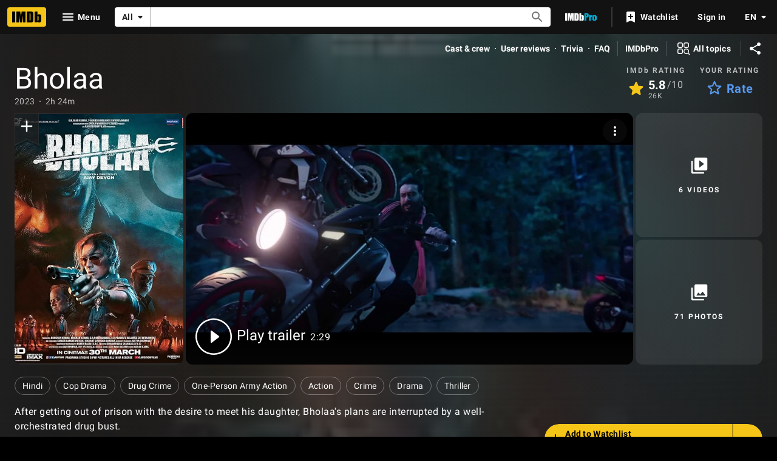

--- FILE ---
content_type: application/javascript
request_url: https://dqpnq362acqdi.cloudfront.net/_next/static/chunks/2078-52f4958d5c61e0ff.js
body_size: 2704
content:
"use strict";(self.webpackChunk_N_E=self.webpackChunk_N_E||[]).push([[2078],{92078:function(t,e,r){r.d(e,{GA:function(){return y},Yp:function(){return x}});var o=r(52322),i=r(88169),n=r(86704),a=r(2784),l=r(19596),s=r(31885),c=r(84314),_=r(11438),I=r(14438),d=r(30634),u=r(8969),b=r(25436),E=r(76797);let p={[u.k.Add]:"contribute__name__resume__awards__add",[u.k.Edit]:"contribute__name__resume__awards__edit",[u.k.Delete]:"contribute__name__resume__awards__delete"},S=t=>{let{contributeItemContext:e}=t,{operation:r,itemId:o}=e;if(!e.subjectId)throw Error("Subject ID is required for award operations");let i={nameId:e.subjectId};if(r===u.k.Edit||r===u.k.Delete){if(void 0===o)throw Error(`Ordinal is required for ${r} operation`);i.ordinal=o}let n={actionId:"start",target:{workflowId:p[r]},ctaContext:i};return(0,E.Yh)(JSON.stringify(n))},A=t=>t.operation===u.k.Add?(0,E.Yh)(JSON.stringify({actionId:"start",target:{workflowId:`contribute__title__plot__${t.operation}_plot`},ctaContext:{titleId:t.subjectId}})):t.itemId?.startsWith("po")?(0,E.Yh)(JSON.stringify({actionId:"start",target:{workflowId:`contribute__title__plot_outline__${t.operation}_plot_outline`},ctaContext:{titleId:t.subjectId,plotOutlineId:t.itemId}})):(0,E.Yh)(JSON.stringify({actionId:"start",target:{workflowId:`contribute__title__plot_summary__${t.operation}_plot_summary`},ctaContext:{titleId:t.subjectId,plotSummaryId:t.itemId}}));var T=r(70122);let O=t=>(0,E.Yh)(JSON.stringify({actionId:"start",target:{workflowId:`contribute__title__trivia__${t.operation}_trivia`},ctaContext:{titleId:t.subjectId,triviaId:t.itemId}})),C=t=>(0,E.Yh)(JSON.stringify({actionId:"start",target:{workflowId:"contribute__user__profile__report"},ctaContext:{userId:t.subjectId}})),f=t=>(0,E.Yh)(JSON.stringify({actionId:"start",target:{workflowId:`contribute__title__faq__${t.operation}_faq`},ctaContext:{titleId:t.subjectId,faqId:t.itemId}})),N=(t,e)=>(0,E.Yh)(JSON.stringify({actionId:"start",target:{workflowId:`contribute__title__parental_guide__${t.operation}_parental_guide`},ctaContext:{titleId:t.subjectId,parentalGuideId:t.itemId},additionalInput:{category:R(e)}})),R=t=>t&&t.toLowerCase(),w=t=>(0,E.Yh)(JSON.stringify({actionId:"start",target:{workflowId:`contribute__title__user_review__${t.operation}_user_review`},ctaContext:{titleId:t.subjectId,userReviewId:t.itemId}})),g=t=>{if(Object.values(u.o).includes(t.itemType))return(0,T.n)({contributeItemContext:t});switch(t.itemType){case b.SubPageType.USER_PROFILE:return C(t);case b.SubPageType.PARENTAL_GUIDE:return N(t,t.category);case b.SubPageType.FAQ:return f(t);case b.SubPageType.REVIEW:return w(t);case b.SubPageType.TRIVIA:return O(t);case b.SubPageType.PLOT:return A(t);case b.SubPageType.AWARDS_PRO:return S({contributeItemContext:t});default:throw Error("CreateStartWorkflowActionContext: Invalid contribute item type")}};var m=r(48901),k=r(50049),h=r(65770),L=r(79620);let D=(0,a.createContext)({openDrawer:()=>void 0,getContributionProps:()=>({workflowActionContext:"",workflowType:s.yLx.Add})}),v={[u.k.Add]:s.yLx.Add,[u.k.Edit]:s.yLx.Edit,[u.k.Report]:s.yLx.Report,[u.k.Delete]:s.yLx.Delete},y=t=>{let{children:e,onWorkflowComplete:r}=t,n=(0,c.n)(),[l,s]=(0,a.useState)(void 0),[u,b]=(0,a.useState)(!1),[E,p]=(0,a.useState)(!1),[S,A]=(0,a.useState)(""),[T,O]=(0,a.useState)(void 0),C=(0,I.EO)(),{value:f,makeRefMarker:N}=(0,_.Lz)();return(0,o.jsxs)(D.Provider,{value:{openDrawer:(t,e,r)=>{let o=void 0!==e?N(e):f;A(o),O(r),C({refMarkerString:o,pageAction:"contribution-drawer-open",additionalRequestData:r}),n?(s(t),b(!0)):(0,d.rf)("sdui_login_signup")},getContributionProps:t=>({workflowActionContext:g(t),workflowType:v[t.operation]})},children:[(0,o.jsx)(P,{ariaLabel:"contribution",isOpen:u,onCloseClicked:()=>p(!0),side:"right",panelClassName:"panel-container",contentClassName:"panel-content",children:(0,o.jsx)(h.Xi,{children:(0,o.jsx)(i.SetPalette,{palette:"light",children:(0,o.jsx)(Y,{"data-testid":L.z.SDUIContributionDrawer,children:void 0!==l&&(0,o.jsx)(m.kw,{actionContext:l,children:(0,o.jsx)(k.$,{shouldCancelUIWorkflow:E,onAbortUIWorkflowCancelConfirmation:()=>p(!1),onCancel:()=>{b(!1),p(!1),s(void 0)},onWorkflowComplete:()=>{S.length>0&&C({refMarkerString:S,pageAction:"contribution-drawer-success",useBeacon:!0,additionalRequestData:T}),r?.()}})})})})})}),e]})},x=()=>{let t=(0,a.useContext)(D);if(void 0===t)throw Error("useSDUIContribution must be used within SDUIContributionProvider");return t},P=(0,l.default)(i.Drawer).withConfig({componentId:"sc-6f03da3e-0"})([""," & .panel-content{--ipc-blockQuote-base-accent1-bg:color-mix( in srgb,var(--ipt-base-color) 90%,var(--ipt-on-base-accent1-color) );--ipc-blockQuote-base-accent2-bg:color-mix( in srgb,var(--ipt-base-color) 90%,var(--ipt-on-base-accent2-color) );--ipc-blockQuote-base-accent3-bg:color-mix( in srgb,var(--ipt-base-color) 90%,var(--ipt-on-base-accent3-color) );--ipc-blockQuote-baseAlt-accent1-bg:color-mix( in srgb,var(--ipt-baseAlt-color) 80%,var(--ipt-on-baseAlt-accent1-color) );--ipc-blockQuote-baseAlt-accent2-bg:color-mix( in srgb,var(--ipt-baseAlt-color) 80%,var(--ipt-on-baseAlt-accent2-color) );--ipc-blockQuote-baseAlt-accent3-bg:color-mix( in srgb,var(--ipt-baseAlt-color) 80%,var(--ipt-on-baseAlt-accent3-color) );}","{","{.panel-container{max-width:100%;}.panel-content{max-width:500px;margin-left:auto;}}}"],(0,n.lockColorVariables)(),n.mediaQueries.devices.onTouchScreens,n.mediaQueries.breakpoints.below.xl),Y=l.default.div.withConfig({componentId:"sc-6f03da3e-1"})(["height:100%;background:",";",""],(0,n.getColorVarValue)("ipt-base-shade2-bg"),(0,n.setPropertyToColorVar)("color","ipt-baseAlt-color"))},79620:function(t,e,r){r.d(e,{z:function(){return o}});let o={SDUIContributionCTA:"sdui-workflow-cta-button",SDUIContributionCTALink:"sdui-workflow-cta-link",SDUIContributionDrawer:"sdui-workflow-dialog"}},8969:function(t,e,r){var o,i,n,a;r.d(e,{k:function(){return o},o:function(){return i}}),(n=o||(o={})).Add="add",n.Edit="edit",n.Report="report",n.Delete="delete",(a=i||(i={})).AFFILIATIONS="affiliations",a.AWARDS="awards",a.EDUCATION="education",a.TRAINING="training",a.REFERENCES="references",a.CUSTOM_SECTIONS="custom_sections",a.LOCATIONS="locations",a.ADDITIONAL_CREDITS="additional_credits",a.WORK_INFORMATION="work_information",a.PRIOR_JOB_TITLES="prior_job_titles",a.JOB_CATEGORIES="job_categories",a.WORK_HISTORY="work_history",a.PERFORMER_PHYSICAL_ATTRIBUTES="performer_physical_attributes",a.VOICE_TYPES="voice_types",a.UNIQUE_TRAITS="unique_traits",a.ETHNIC_APPEARANCE="ethnic_appearance",a.ATHLETIC_SKILLS="athletic_skills",a.SPOKEN_LANGUAGES="spoken_languages",a.ACCENTS="accents",a.MUSICAL_INSTRUMENTS="musical_instruments",a.DANCE="dance",a.PERFORMER_SKILLS="performer_skills",a.SEXUAL_ORIENTATION="sexual_orientation",a.DISABILITY="disability",a.GENDER_IDENTITY="gender_identity",a.PRONOUNS="pronoun",a.RACE_AND_ETHNICITY="race_ethnicity",a.BIRTH_YEAR_VISIBILITY="birth_year_visibility",a.NAME_VISIBILITY="name_visibility"},70122:function(t,e,r){r.d(e,{n:function(){return l}});var o=r(76797),i=r(8969);let n={[i.o.AWARDS]:{requiresOrdinal:!0},[i.o.EDUCATION]:{requiresOrdinal:!0},[i.o.TRAINING]:{requiresOrdinal:!0},[i.o.REFERENCES]:{requiresOrdinal:!0},[i.o.CUSTOM_SECTIONS]:{requiresOrdinal:!0},[i.o.ADDITIONAL_CREDITS]:{requiresOrdinal:!0},[i.o.LOCATIONS]:{},[i.o.WORK_INFORMATION]:{},[i.o.PRIOR_JOB_TITLES]:{},[i.o.JOB_CATEGORIES]:{},[i.o.WORK_HISTORY]:{},[i.o.PERFORMER_PHYSICAL_ATTRIBUTES]:{},[i.o.VOICE_TYPES]:{},[i.o.UNIQUE_TRAITS]:{},[i.o.ETHNIC_APPEARANCE]:{},[i.o.AFFILIATIONS]:{},[i.o.ATHLETIC_SKILLS]:{},[i.o.SPOKEN_LANGUAGES]:{},[i.o.ACCENTS]:{},[i.o.MUSICAL_INSTRUMENTS]:{},[i.o.DANCE]:{},[i.o.PERFORMER_SKILLS]:{},[i.o.SEXUAL_ORIENTATION]:{},[i.o.DISABILITY]:{requiresOrdinal:!1},[i.o.GENDER_IDENTITY]:{requiresOrdinal:!1},[i.o.PRONOUNS]:{requiresOrdinal:!1},[i.o.RACE_AND_ETHNICITY]:{requiresOrdinal:!1},[i.o.BIRTH_YEAR_VISIBILITY]:{requiresOrdinal:!1},[i.o.NAME_VISIBILITY]:{requiresOrdinal:!1}},a=[i.o.SEXUAL_ORIENTATION,i.o.DISABILITY,i.o.GENDER_IDENTITY,i.o.PRONOUNS,i.o.RACE_AND_ETHNICITY,i.o.BIRTH_YEAR_VISIBILITY],l=t=>{let{contributeItemContext:e}=t,{operation:r,itemId:l,itemType:s}=e;if(!e.subjectId)throw Error("Subject ID is required for resume operations");if(null==s)throw Error("Resume section is required");if(!Object.values(i.o).includes(s))throw Error("Invalid item type for resume operations");let c=n[s],_=a.includes(s)?`contribute__name__demographic__${s}__${r}`:`contribute__name__resume__${s}__${r}`,I={nameId:e.subjectId};if(c.requiresOrdinal&&(r===i.k.Edit||r===i.k.Delete)){if(void 0===l)throw Error(`Ordinal is required for ${r} operation on ${s}`);I.ordinal=l}return(0,o.Yh)(JSON.stringify({actionId:"start",target:{workflowId:_},ctaContext:I}))}}}]);

--- FILE ---
content_type: application/javascript
request_url: https://dqpnq362acqdi.cloudfront.net/_next/static/chunks/694-e3b210afc34906af.js
body_size: 9882
content:
"use strict";(self.webpackChunk_N_E=self.webpackChunk_N_E||[]).push([[694],{21455:function(e,t,i){i.d(t,{o:function(){return d}});var a=i(52322),n=i(88169);i(2784);var r=i(19596),o=i(75824),l=i(83163),s=i(48687);let d=e=>{let{cardTitle:t,text:i,reactNodeText:r,href:d,testId:f,expandActionLogger:m,listContent:y}=e,g=(0,o.N)({id:"common_ariaLabels_seeMore",defaultMessage:"See more"}),v=i?(0,a.jsx)(c,{html:i}):r,h=(0,s.hg)({weblabID:l.lh.IMDB_NEXT_COMPACTVERSION_1304551,treatments:{T1:!0}});return(0,a.jsx)(d?p:u,{topPadding:h?"xs":"none",bottomPadding:h?"xs":"none",borderType:"line",children:(0,a.jsx)(n.MetaDataList,{dividers:"none",children:(0,a.jsx)(n.MetaDataListItem,{labelTitle:t,labelLink:d,labelLinkAriaLabel:g,listContent:y,display:"stacked","data-testid":f,overflowTextProps:{height:"short",bgContext:"listCard",onRemoveOverlay:m,clickAriaLabel:g},children:v})})})},c=(0,r.default)(n.HTMLContent).withConfig({componentId:"sc-6cb374f1-0"})(["display:block;"]);t.Z=d;let p=(0,r.default)(n.ListCard).withConfig({componentId:"sc-6cb374f1-1"})(["padding-right:0;"]),u=(0,r.default)(n.ListCard).withConfig({componentId:"sc-6cb374f1-2"})(["padding-right:1rem;"])},64370:function(e,t,i){function a(e,t,i){return t&&i&&i.inIframeAddLink&&i.notInIframeAddLink?{[t]:{[e]:{addUrls:{isInIframeLink:i.inIframeAddLink,notInIframeLink:i.notInIframeAddLink}}}}:{}}function n(e,t,i){let a,n;return t&&i&&(i.inIframeEditLink&&i.notInIframeEditLink&&(a={isInIframeLink:i.inIframeEditLink,notInIframeLink:i.notInIframeEditLink}),i.inIframeReportLink&&i.notInIframeReportLink&&(n={isInIframeLink:i.inIframeReportLink,notInIframeLink:i.notInIframeReportLink}),a&&n)?{[t]:{[e]:{editUrls:a,reportUrls:n}}}:{}}i.d(t,{D:function(){return a},V:function(){return n}})},63083:function(e,t,i){i.d(t,{rC:function(){return m}});var a=i(52322);i(2784);var n=i(88169),r=i(75824);let o={id:"common_details_officialSites_defaultSiteLabel",defaultMessage:"Official Site"},l={id:"common_details_officialSites",defaultMessage:"{siteCount, plural, one {Official site} other {Official sites}}"},s={id:"common_ariaLabels_seeMore",defaultMessage:"See more"};var d=i(23906),c=i(11438),p=i(14438),u=i(1833);let f=()=>{let e=(0,d.wL)("OfficialSites"),t=(0,p.z7)();return async i=>{let{externalUrl:a,id:n,ev:r}=i;r.preventDefault(),r.stopPropagation();try{let e=await (0,u.zG)(a);t({refMarkerSuffix:c.Cd.EXTERNAL,pageAction:e,id:n})}catch(t){e.error("failed to resolve domainBasedPageAction for openExternalLink",t)}finally{window.open(a,"_blank")}}},m=e=>{let{id:t,seeMoreLink:i,officialSites:d}=e,c=(0,r.N)(l,{siteCount:d.externalLinks.length}),p=(0,r.N)(o),u=(0,r.N)(s),m=f();if(0===d.externalLinks.length)return null;let y=d.externalLinks.map(e=>{let i=e.region?` (${e.region})`:"";return{text:e.label&&`${e.label}${i}`||p,href:e.url,linkType:"external",onClick:i=>m({externalUrl:e.url,id:t,ev:i})}});return(0,a.jsx)(n.MetaDataListItem,{labelTitle:c,listContent:y,labelLink:d.total>2?i:void 0,labelLinkAriaLabel:u,"data-testid":"details-officialsites"})}},66519:function(e,t,i){i.d(t,{M:function(){return n}});var a=i(86704);let n={breakpoints:{below:{m:`@media screen and (max-width: ${a.breakpoints.breakpointsNumbers.m-1}px)`,l:"@media screen and (max-width: 975px)"},above:{l:"@media screen and (min-width: 976px)"},only:{m:`@media screen and (min-width: ${a.breakpoints.breakpointsNumbers.m}px) and (max-width: 975px)`,l:`@media screen and (min-width: 976px) and (max-width: ${a.breakpoints.breakpointsNumbers.xl-1}px)`}}}},64573:function(e,t,i){i.d(t,{e:function(){return g},Z:function(){return b}});var a=i(52322),n=i(72779),r=i.n(n),o=i(2784),l=i(46138),s=i(19596),d=i(88169),c=i(82925),p=i(86704),u=i(91359),f=i(55634),m=i(59002);let y={UPSELL:"pro-upsell",LABEL:"pro-upsell__label",LOGO:"pro-upsell__logo",LINK:"pro-upsell__link"},g=e=>{let{className:t,message:i,href:n,hideLogo:s,preIcon:p,labelMessage:g,labelHref:b,"data-testid":T}=e,E=(0,l.Z)(),_=o.useContext(c.Theme),S=r()(y.UPSELL,t);return(0,a.jsx)(m.wW,{componentId:f.NG.ProUpsellLink,children:(0,a.jsxs)(v,{className:S,id:f.NG.ProUpsellLink,"data-testid":T,children:[g&&b&&(0,a.jsx)(I,{className:y.LABEL,href:b,text:g,inheritColor:!0}),!s&&(0,a.jsx)(h,{"aria-label":E.formatMessage(u.F.GO_TO,{target:"IMDbPro"}),href:b||n,target:"_blank",children:(0,a.jsx)(d.Logo,{className:r()(y.LOGO,`${y.LOGO}--${_.palette.name}`),variation:"imdbpro-color",width:54,height:18})}),(0,a.jsx)(P,{className:y.LINK,preIcon:p,href:n,text:i,type:"external"})]})})},v=s.default.div.withConfig({componentId:"sc-1feb23a9-0"})(["display:flex;"]),h=s.default.a.withConfig({componentId:"sc-1feb23a9-1"})(["margin-right:0.5rem;.pro-upsell__logo--dark{",";}.pro-upsell__logo--light{",";}"],(0,p.setPropertyToColorVar)("color","ipt-on-baseAlt-color"),(0,p.setPropertyToColorVar)("color","ipt-on-base-color")),P=(0,s.default)(d.TextLink).withConfig({componentId:"sc-1feb23a9-2"})(["",""],(0,p.setTypographyType)("subtitle")),I=(0,s.default)(d.TextLink).withConfig({componentId:"sc-1feb23a9-3"})([""," margin-right:0.5rem;&:hover{opacity:0.7;text-decoration:none;}"],(0,p.setTypographyType)("subtitle"));var b=g},32964:function(e,t,i){i.d(t,{W:function(){return a}});function a(e,t){let i=e.thumbnail;if(i&&i.url&&i.height&&i.width)return{url:i.url,maxHeight:i.height,maxWidth:i.width,caption:e.description?.value||t}}},87523:function(e,t,i){i.d(t,{Bm:function(){return s},HF:function(){return d},Wg:function(){return r},d:function(){return l}});var a=i(10081),n=i(36362);let r=(0,a.ZP)`
    ${n.p6}
    ${n.V4}
    fragment VideoSlateRootVideo on Video {
        ...SharedVideoRoot
        ...SharedVideoPlaybackUrls
        contentType {
            id
            displayName {
                value
            }
        }
    }
`,o=(0,a.ZP)`
    ${r}
    ${n.sq}
    fragment VideoSlateRelatedVideo on Video {
        ...VideoSlateRootVideo
        ...SharedVideoWebAd
        primaryTitle {
            titleType {
                canHaveEpisodes
            }
        }
    }
`,l=(0,a.ZP)`
    ${r}
    ${n.K8}
    fragment VideoSlateInitialVideo on Video {
        ...VideoSlateRootVideo
        ...SharedVideoPreviewUrls
    }
`,s=(0,a.ZP)`
    ${o}
    query SLATE_RELATED_VIDEOS(
        $viconsts: [ID!]!
        $userAgent: String!
        $pageType: String
        $subPageType: String
        $viewportSize: ViewPortSize
        $autoStartVideo: Boolean
        $useV2Ad: Boolean!
    ) {
        videos(ids: $viconsts) {
            ...VideoSlateRelatedVideo
        }
    }
`,d=(0,a.ZP)`
    ${n.sq}
    query SLATE_RELATED_VIDEO_IDS(
        $viconst: ID!
        $userAgent: String!
        $pageType: String
        $subPageType: String
        $viewportSize: ViewPortSize
        $autoStartVideo: Boolean
        $useV2Ad: Boolean!
    ) {
        video(id: $viconst) {
            ...SharedVideoWebAd
            relatedVideos(first: 30) {
                # Pagination is not currently supported

                edges {
                    node {
                        id
                    }
                }
            }
        }
    }
`},53148:function(e,t,i){i.d(t,{$0:function(){return eK}});var a,n,r,o,l,s,d,c,p=i(52322),u=i(88169),f=i(98537),m=i.n(f),y=i(2784),g=i(46138),v=i(19596),h=i(25436),P=i(4027),I=i(27783),b=i(49996),T=i(11438),E=i(73202),_=i(38249),S=i(47290),w=i(81073),C=i(30626);let k=e=>t=>{e(t[0].isIntersecting)},x=e=>{let{playerInstance:t,playerRef:i}=e,[a,n]=(0,y.useState)(!1);(0,y.useEffect)(()=>{if(!t)return},[]),(0,y.useEffect)(()=>{if(!i?.current||!window.IntersectionObserver)return;let e=new IntersectionObserver(k(n),{threshold:.5});return e.observe(i.current),()=>{e.disconnect()}},[i]),(0,y.useEffect)(()=>{if(!i?.current)return;let e=(0,C.y)({isPlayerDismissed:!!t?.getIsPlayerDismissed(),hasUserInteracted:!!t?.getHasUserInteracted(),isMainPlayerInView:a,mainPlayerTopPosition:i.current.getBoundingClientRect().top});t?.setStickyPlayerActiveState(e)},[a])};var A=i(86958),L=i(85778);(a=l||(l={})).AUTO_PAUSE="vp-auto-pause",a.AUTO_PLAY="vp-auto-play";let N=(e,t,i,a)=>{a&&!e.hasPlayed()?e.play({pageAction:w.fZ.videoStart(t),refMarker:i}):e.hasPlayed()?e.play({pageAction:"vp-auto-play",refMarker:void 0}):e.play({pageAction:w.fZ.autoStart(t),refMarker:i})},V=e=>{let t=e.getLatestPlayerInteractionState();return t?.interactedAction==="pause"&&t?.interactionType==="interaction"},O=e=>{let{playerInstance:t,hasUserInteracted:i,permission:a,refMarker:n,isEnabled:r}=e,{isPreferenceEnabled:o}=(0,L.Oh)(),{pageConst:l}=(0,A.B)().context,[s,d]=(0,y.useState)(!1),[c,p]=(0,y.useState)(!1),[u,f]=(0,y.useState)(!1);(0,y.useEffect)(()=>{t&&(window.onbeforeunload=function(){p(!0),t.stop()})},[t]),(0,y.useEffect)(()=>{t&&s&&r&&!c&&!i&&!o&&(t?.getIsStickyPlayerActive()||t.stop(),f(!0))},[o]),(0,y.useEffect)(()=>{if(t&&r&&!c&&(o&&!u||i)){if(!s){N(t,l,n,i),d(!0);return}a!==E.y.GRANTED||V(t)?t.pause({pageAction:"vp-auto-pause"}):N(t,l,n,i)}},[t,i,r,a,o,u,c])};var R=i(78482),M=i(71033);(n=s||(s={})).READY="READY",n.PLAYING="PLAYING",n.NAVIGATING="NAVIGATING",n.COMPLETE="COMPLETE",n.STOPPED="STOPPED",n.HAS_BEEN_UNMUTED="HAS_BEEN_UNMUTED",n.HAS_NEXT_ITEM="HAS_NEXT_ITEM",n.PERMISSION_UPDATED="PERMISSION_UPDATED";let U=(e,t)=>{switch(t.type){case"READY":return{...e,isPlayerReady:!0};case"PLAYING":return{...e,isPlaying:!0,isPlaybackStopped:!1,isNavigating:!1,isPlaybackComplete:!1,hasPlayOccurred:!0};case"NAVIGATING":return{...e,isNavigating:!0};case"COMPLETE":return{...e,isPlaying:!1,isNavigating:e.hasNextPlaylistItem,isPlaybackComplete:!e.hasNextPlaylistItem};case"STOPPED":return{...e,isPlaying:!1,isPlaybackStopped:!0,isPlaybackComplete:!1};case"HAS_BEEN_UNMUTED":if(!e.hasPlayerBeenUnmuted)return{...e,hasPlayerBeenUnmuted:!0};return e;case"HAS_NEXT_ITEM":return{...e,hasNextPlaylistItem:t.payload};case"PERMISSION_UPDATED":return e.permission!==t.payload?{...e,permission:t.payload}:e}},D=(0,y.forwardRef)(function(e,t){let{video:i,hasNextPlaylistItem:a,hasPreviousPlaylistItem:n,assetName:r,locationRefMarker:o,hasBeenFirstInteracted:l,indicateFirstInteraction:s,handleVideoPlayerOnClick:d,className:c,...u}=e,{makeRefMarker:f}=(0,T.Lz)(),m=(0,y.useRef)(null),g=t||m,[v,h]=(0,y.useReducer)(U,{isPlayerReady:!1,isPlaying:!1,isNavigating:!1,isPlaybackComplete:!1,isPlaybackStopped:!1,hasPlayerBeenUnmuted:!1,hasPlayOccurred:!1,hasNextPlaylistItem:!!a,permission:E.y.PENDING});(0,y.useEffect)(()=>{h({type:"HAS_NEXT_ITEM",payload:!!a})},[a]);let P=!v.isNavigating&&(v.isPlaybackStopped||v.isPlaybackComplete);O({playerInstance:v.isPlayerReady?g.current?.playerInstance??null:null,isEnabled:!P,permission:v.permission,hasUserInteracted:v.hasPlayerBeenUnmuted,refMarker:o}),(0,R.d)(v.isPlayerReady,v.hasPlayOccurred,"vp"),x({playerInstance:g.current?.playerInstance??null,playerRef:g.current?.containerRef});let I=y.useMemo(()=>(!!v.isPlaying||!!v.isNavigating)&&!l,[v,l]);return(0,p.jsx)(j,{videoPlayerId:"inline",className:c,configPresetName:S.$.INLINE_VIDEO_PLAYBACK,ref:g,"data-testid":"inline-video-playback-container",video:i,assetName:r,refMarker:o,videoContainerOnClick:d,enableInlineReactions:!0,...u,onPlaylistItemUpdate:e=>{u.onPlaylistItemUpdate?.(e),h({type:"READY"})},onPlay:e=>{u?.onPlay?.(e),h({type:"PLAYING"})},onAdPlay:e=>{u?.onAdPlay?.(e),h({type:"PLAYING"})},onStop:e=>{u?.onStop?.(e),h({type:"STOPPED"})},onComplete:e=>{u?.onComplete?.(e),h({type:"COMPLETE"})},onMute:e=>{u?.onMute?.(e),e.eventData.mute||v.hasPlayerBeenUnmuted||(l||s?.(),h({type:"HAS_BEEN_UNMUTED"}),e.videoInstance.setHasUserInteracted(!0),(e.videoInstance.getState()===M.QT.playing||e.videoInstance.getState()===M.QT.buffering)&&e.videoInstance.play())},hasNextPlaylistItem:a,hasPreviousPlaylistItem:n,onNextPlaylistItem:e=>{h({type:"NAVIGATING"});let t=e.eventData?.trigger==="complete"?f([T.Cd.RELATED_VIDEO,{t:T.Cd.AUTOPLAY,n:1}]):f([T.Cd.NEXT,T.Cd.BUTTON]);e.videoInstance.businessMetricsReporter?.setPlayMetricContext(t),u?.onNextPlaylistItem?.(e)},onPreviousPlaylistItem:e=>{h({type:"NAVIGATING"}),e.videoInstance.businessMetricsReporter?.setPlayMetricContext(f([T.Cd.PREVIOUS,T.Cd.BUTTON])),u?.onPreviousPlaylistItem?.(e)},onPermissionUpdated:e=>{h({type:"PERMISSION_UPDATED",payload:e.eventData.permission}),u?.onPermissionUpdated?.(e)},unmuteButtonConfig:{show:I,isContainerButtonSize:!0,onClick:()=>{g.current?.playerInstance?.play({pageAction:w.oU.play})}}})}),j=(0,v.default)(_.Y).withConfig({componentId:"sc-3744c32c-0"})(["position:absolute;inset:0;z-index:6;"]);var B=i(80424),$=i(43212);let G=(0,y.forwardRef)(function(e,t){let{video:i,assetName:a,locationRefMarker:n,handleVideoPlayerOnClick:r,...o}=e,[l,s]=(0,y.useState)(!1),[d,c]=(0,y.useState)(!1),[u,f]=(0,y.useState)(!1),[m,g]=(0,y.useState)(!1),[v,h]=(0,y.useState)(E.y.PENDING),P=(0,y.useRef)(null),I=t||P;return O({playerInstance:I.current?.playerInstance??null,isEnabled:l&&!m,permission:v,hasUserInteracted:!1,refMarker:n}),(0,R.d)(l,u,"preview"),(0,p.jsx)(H,{videoPlayerId:"preview",configPresetName:S.$.NATIVE_VIDEO_PREVIEW,className:d?"show-videoPreview":"hide-videoPreview",playbackType:"preview",video:i,ref:I,"data-testid":"hero-media__video-preview-container",assetName:a,videoContainerOnClick:r,...o,onPlaylistItemUpdate:e=>{o.onPlaylistItemUpdate?.(e),s(!0)},onPlay:e=>{o?.onPlay?.(e),c(!0),f(!0)},onStop:e=>{o?.onStop?.(e),c(!1),g(!0)},onComplete:e=>{o?.onComplete?.(e),c(!1),g(!0)},onPermissionUpdated:e=>{o?.onPermissionUpdated?.(e),h(e.eventData.permission)}})}),H=(0,v.default)(_.Y).withConfig({componentId:"sc-d93d5925-0"})(["&.show-videoPreview{visibility:visible;opacity:1;transition:opacity 0.5s linear;}&.hide-videoPreview{visibility:hidden;opacity:0;transition:visibility 0s 0.5s,opacity 0.5s linear;}"]);var z=i(86704),Y=i(75824),F=i(14438),W=i(97622);let Z={OVERLAY:"videoPreview_preference_overlay",MENU:"videoPreview_preference_menu",BOTTOMSHEET:"videoPreview_preference_bottomsheet",BUTTON:"videoPreview_preference_button"},Q={buttonLabel:{id:"title_main_hero_media_videoPreviewPreference_buttonLabel",defaultMessage:"Video Preview Preference"},menuTitle:{id:"title_main_hero_media_videoPreviewPreference_menuTitle",defaultMessage:"Video previews"},switchAriaLabel:{id:"title_main_hero_media_videoPreviewPreference_switchAriaLabel",defaultMessage:"Video Preview Preference Options"},switchLabel:{id:"title_main_hero_media_videoPreviewPreference_switchLabel",defaultMessage:"Play a silent video preview when available"}},X={buttonLabel:{id:"title_main_hero_media_videoAutoplayPreference_buttonLabel",defaultMessage:"Video Autoplay Preference"},menuTitle:{id:"title_main_hero_media_videoAutoplayPreference_menuTitle",defaultMessage:"Video autoplay"},switchAriaLabel:{id:"title_main_hero_media_videoAutoplayPreference_switchAriaLabel",defaultMessage:"Video Autoplay Preference Options"},switchLabel:{id:"title_main_hero_media_videoAutoplayPreference_switchLabel",defaultMessage:"Play muted video automatically when available"}},q=e=>{let{experience:t}=e,{isPreferenceEnabled:i,setIsPreferenceEnabled:a}=(0,L.Oh)(),[n,r]=y.useState(!1),o=y.useRef(null),l=(0,F.EO)(),s="playback"===t?X:Q,d=(0,Y.N)(s.buttonLabel),c=(0,Y.N)(s.menuTitle),u=(0,Y.N)(s.switchAriaLabel),f=(0,Y.N)(s.switchLabel),m=(0,P.Vu)();return(0,p.jsxs)(p.Fragment,{children:[!!n&&(0,p.jsx)(er,{"data-testid":Z.OVERLAY}),(0,p.jsxs)(K,{ref:o,className:W.u.container,children:[(0,p.jsx)(J,{name:"more-vert",title:d,"aria-label":d,onClick:()=>r(!n),"data-testid":Z.BUTTON}),(0,p.jsx)(ea,{isOpen:n,setIsOpen:r,preferenceRef:o,children:(0,p.jsxs)(ee,{children:[(0,p.jsx)(et,{children:c}),(0,p.jsx)(ei,{ariaLabel:u,label:f,labelPosition:"left",baseColor:"baseAlt",checked:i,onChange:()=>{var e;a(e=!i),l({customPageMetadata:m,pageAction:e?"ap-select-on":"ap-select-off",refMarkerSuffix:T.Cd.EMPTY})}})]})})]})]})},K=v.default.div.withConfig({componentId:"sc-fc1f13f-0"})(["position:absolute;top:10px;right:10px;z-index:10;&.","{position:fixed;top:6px;transform:scale(0.8);}"],W.u.stickyActive),J=(0,v.default)(u.IconBorderButton).withConfig({componentId:"sc-fc1f13f-1"})(["border:0;padding:0.5rem;"]),ee=v.default.div.withConfig({componentId:"sc-fc1f13f-2"})(["",""],(0,z.setPropertyToColorVar)("color","ipt-on-baseAlt-textPrimary-color")),et=v.default.div.withConfig({componentId:"sc-fc1f13f-3"})(["",";margin-left:0.5rem;padding-left:0.5rem;margin-bottom:-0.5rem;"],(0,z.setTypographyType)("body")),ei=(0,v.default)(u.Switch).withConfig({componentId:"sc-fc1f13f-4"})(["",";"," white-space:normal;"],(0,z.setTypographyType)("bodySmall"),(0,z.setPropertyToColorVar)("color","ipt-on-baseAlt-textSecondary-color")),ea=e=>{let t=(0,u.useBreakpointsAsConfig)(),i=t.xs||t.s?es:en;return(0,p.jsx)(i,{...e})},en=e=>{let{isOpen:t,setIsOpen:i,preferenceRef:a,children:n}=e,r=e=>{!a.current||a.current.contains(e.target)||i(!1)};return y.useEffect(()=>(t?document.addEventListener("click",r,!0):document.removeEventListener("click",r,!0),()=>{document.removeEventListener("click",r,!0)}),[t]),(0,p.jsx)(eo,{isVisible:t,expandFrom:"top-right",mode:"anchored",menuID:"video-autoplay-preferences-menu-1",baseColor:"baseAlt",children:(0,p.jsx)(el,{"data-testid":Z.MENU,children:n})})},er=v.default.div.withConfig({componentId:"sc-fc1f13f-5"})(["position:absolute;width:100%;height:100%;z-index:9;cursor:unset;"]),eo=(0,v.default)(u.Menu).withConfig({componentId:"sc-fc1f13f-6"})(["top:45px;right:0px;width:350px;"]),el=v.default.div.withConfig({componentId:"sc-fc1f13f-7"})(["margin-top:0.5rem;margin-bottom:0.25rem;"]),es=e=>{let{isOpen:t,setIsOpen:i,children:a}=e;return(0,p.jsx)(u.BottomSheet,{isOpen:t,onCloseClicked:()=>i(!1),closePromptLabel:(0,Y.N)({id:"common_ariaLabel_closePrompt",defaultMessage:"Close Prompt"}),children:(0,p.jsx)(ed,{"data-testid":Z.BOTTOMSHEET,children:a})})},ed=v.default.div.withConfig({componentId:"sc-fc1f13f-8"})(["margin-top:1rem;"]);var ec=i(22372),ep=i(55306),eu=i(66724);(r=d||(d={})).Redirect="redirect",r.InlinePlaylist="inline-playlist",r.ClickToPlay="click-to-play",(o=c||(c={})).Preview="preview",o.Playback="playback",o.Static="static";let ef=e=>{let{constId:t,slateVideo:i,actionType:a,playbackPlayerInstance:n}=e,{pageConst:r}=(0,b.y)(),{videoSingleLinkBuilder:o}=(0,eu.WOb)(),{makeRefMarker:l}=(0,T.Lz)(),{isPreferenceEnabled:s,initialPreferenceHasSet:p}=(0,L.Oh)(),[u,f]=(0,y.useState)(!1),[m,g]=(0,y.useState)(!1),[v,h]=(0,y.useState)(!1),[P,I]=(0,y.useState)(!1),[E,_]=(0,y.useState)(!1),[S,C]=(0,y.useState)(c.Static),[k,x]=(0,y.useState)(T.Cd.EMPTY),A=()=>{if(a===d.ClickToPlay&&!P){x([T.Cd.PREVIOUS,T.Cd.HERO,T.Cd.VIDEO]);return}x(S===c.Preview?[T.Cd.PREVIOUS,T.Cd.HERO,T.Cd.VIDEO]:[T.Cd.HERO,T.Cd.VIDEO])},N=()=>{a===d.Redirect?C(c.Preview):a===d.ClickToPlay?P?C(c.Playback):C(c.Preview):a===d.InlinePlaylist&&C(c.Playback)};(0,y.useEffect)(()=>{a&&n&&s&&!m&&N()},[a,s,n]),(0,y.useEffect)(()=>{n&&(s||m||(g(!0),n?.getIsStickyPlayerActive()||C(c.Static)))},[s]),(0,y.useEffect)(()=>{A(),!n||S!==c.Static||n.getIsPlayerDismissed()||n.stop()},[S]),(0,y.useEffect)(()=>{p&&f(!s||a===d.ClickToPlay)},[a,p]);let V=()=>{h(!0)},O=S!==c.Static,R=S===c.Preview||S===c.Static,U=()=>{V(),n&&(n.setHasUserInteracted(!0),n.getIsAgeGateEnabled()||n.setControls(!0))};(0,y.useEffect)(()=>{E&&S===c.Playback&&n&&(D(),_(!1))},[S,E,n]);let D=()=>{if(U(),!n||(n.setIsPlayerDismissed(!1),n.getIsAgeGateEnabled()))return;n.setMute(!1);let e=n.getState()===M.QT.idle;n.play(e?{pageAction:w.fZ.videoStart(r),refMarker:l(k)}:void 0)},j=o({viconst:i.id,query:{playlistId:t},refSuffix:k}),B=(0,y.useMemo)(()=>a===d.Redirect?{href:j}:{onClick:()=>{C(c.Playback),I(!0),_(!0)}},[a,j]);return a?{videoSlateState:S,slateActionProps:B,handleVideoPlayerOnClick:()=>{let e=n?.getCanEnableStickyPlayer();!v&&e&&n?.reportVideoTapMetric(),U()},shouldShowVideoPlayer:O,shouldShowOverlay:R,hasBeenFirstInteracted:v,shouldEnableFirstVideoAd:u,indicatePreviewComplete:()=>{I(!0),C(c.Static)},indicateFirstInteraction:V,indicateVideoPlay:()=>{S!==c.Static||E||N()},indicateVideoPlayInterrupted:()=>{C(c.Static),n?.getIsPlayerDismissed()&&!u&&f(!0)}}:{videoSlateState:S,slateActionProps:void 0,handleVideoPlayerOnClick:void 0,shouldShowVideoPlayer:!1,shouldShowOverlay:!0,hasBeenFirstInteracted:!1,shouldEnableFirstVideoAd:!1,indicatePreviewComplete:void 0,indicateFirstInteraction:void 0,indicateVideoPlay:void 0,indicateVideoPlayInterrupted:void 0}};var em=i(72579),ey=i.n(em),eg=i(41174),ev=i(72871),eh=i(83163),eP=i(27627),eI=i(48687),eb=i(87523);let eT=(e,t)=>{let i=[...e],a=[];for(;i.length;)a.push(i.splice(0,t));return a},eE=(e,t,i)=>{if(!e)return[];let a=t?.videos?.filter(e=>e?.playbackURLs?.length)??[],n=i?.filter(t=>t.id!==e.id)??[];return[e].concat(n).concat(a)},e_=e=>{let{primaryVideo:t,shouldPauseQuery:i,enableFirstVideoAd:a}=e,{pageType:n,subPageType:r}=(0,b.y)(),{context:o}=(0,A.B)(),l=(0,eI.OO)(eh.lh.IMDB_AD_IAG_VIDEO_AD_URLS_1285119,o),[s,d]=(0,y.useState)(0),[c,p]=(0,y.useState)(!1),[u,f]=(0,y.useState)(0),[m]=(0,eg.E8)({query:eb.HF,variables:{viconst:t.id,userAgent:(0,eP.i)()??"",pageType:n,subPageType:r,viewportSize:void 0,autoStartVideo:!0,useV2Ad:l},pause:i,context:{personalized:!0,serverSideCacheable:!1}}),g=(0,y.useMemo)(()=>{if(m.data)return eT(ey()(m.data,"video.relatedVideos.edges",[]).map(e=>e.node.id),3)},[m.data]),v=(0,y.useMemo)(()=>{if(!m.data)return m.fetching?void 0:t;let e=t;return a&&m.data?.video?.webAdURL&&(e={...t,webAdURL:m.data?.video?.webAdURL}),e},[m.error,m.data,a]),h=(0,ev.NE)({query:eb.Bm,variables:{viconsts:g?.[s]??[],userAgent:(0,eP.i)()??"",pageType:n,subPageType:r,viewportSize:void 0,autoStartVideo:!0,useV2Ad:l},pause:!g?.[s]||!v||i,resolveEdges:(e,t)=>eE(v,e,t),context:{personalized:!0,serverSideCacheable:!1}});return(0,y.useEffect)(()=>{h.isFetching&&f(u+1)},[h.isFetching]),(0,y.useEffect)(()=>{v?.webAdURL&&!c&&a&&(h.refreshEdges(),p(!0))},[v?.webAdURL]),(0,y.useEffect)(()=>{if(h.isFetching||u<=s)return;let e=h.items?.length??0,t=g?.length??0;if(h.currentIndex>=e-2){let e=s+1;e<=t-1&&d(e)}},[h.currentIndex,h.items]),{...h,currentItem:h.items?.length?h.currentItem:v}};var eS=i(32964);let ew=e=>{let t=e?.name?.value,i=(0,Y.N)(t?{id:"common_video_watch_text",defaultMessage:"Watch {videoTitle}"}:{id:"common_video_watch_text_fallback",defaultMessage:"Watch video"},{videoTitle:t});return{image:e?(0,eS.W)(e,i):void 0,label:i}},eC={SHOW_CONTAINER:"videoPlayerSlate__show-player",HIDE_CONTAINER:"videoPlayerSlate__hide-player"},ek=v.default.div.withConfig({componentId:"sc-a8171828-0"})(["position:absolute;top:0;left:0;width:100%;height:100%;&.","{visibility:visible;opacity:1;transition:opacity 0.3s linear;}&.","{visibility:hidden;opacity:0;transition:visibility 0s 0.3s,opacity 0.3s linear;}"],eC.SHOW_CONTAINER,eC.HIDE_CONTAINER);var ex=i(72779),eA=i.n(ex),eL=i(69380),eN=i(60547),eV=i(17708);let eO="video-player__slate-play-icon",eR="videoplayer__slate-overlay-content",eM="videoplayer__slate-inline-playlist",eU="videoplayer__slate-reactions",eD={SLATE_ACTION_TEXT:"video-player-slate-action-text",SLATE_RUNTIME:"video-player-slate-runtime",SLATE_TEXT:"video-player-slate-text",SLATE_OVERLAY:"video-player-slate-overlay",SLATE_REACTIONS:"video-player-slate-reactions"};var ej=i(66519),eB=i(95441);let e$=(0,v.default)(u.Slate.Overlay).withConfig({componentId:"sc-9e7a6c35-0"})(["padding-left:calc("," + "," + ",");background:linear-gradient( to top,transparent 3.3rem,"," 3.5rem,transparent 6.5rem );padding-bottom:",";font-size:2.25rem;&.","{justify-content:flex-end;flex-grow:1;.","{flex-grow:1;align-items:stretch;}}","{padding-left:",";font-size:2.75rem;background:none;}","{justify-content:flex-start;padding-left:",";font-size:3rem;}","{font-size:3.75rem;}.","{width:calc(3rem + 5%);height:3rem;padding-left:5%;","{width:3.75rem;height:3.75rem;padding-left:0;}","{position:static;height:3rem;width:3rem;margin:0;margin-right:0.5rem;}","{height:3.75rem;width:3.75rem;}}&.","{background:linear-gradient( to top,transparent 0rem,"," 0rem,transparent 3rem );justify-content:flex-start;padding-left:1rem;.","{","{width:3rem;padding-left:0;}}}"],"25vw",z.spacing.m,z.spacing.m,(0,z.getColorVarValue)("ipt-baseAlt-shade3-color"),z.spacing.m,eU,eR,z.mediaQueries.breakpoints.above.m,z.spacing.s,ej.M.breakpoints.above.l,z.spacing.m,z.mediaQueries.breakpoints.above.xl,eO,z.mediaQueries.breakpoints.above.m,ej.M.breakpoints.above.l,z.mediaQueries.breakpoints.above.xl,eM,(0,z.getColorVarValue)("ipt-baseAlt-shade3-color"),eO,z.mediaQueries.breakpoints.below.m),eG=v.default.div.withConfig({componentId:"sc-9e7a6c35-1"})([""," padding-right:",";."," &{flex-grow:1;display:grid;align-items:center;padding-right:0;}"],(0,z.setTypographyType)("body"),z.spacing.m,eU);v.default.div.withConfig({componentId:"sc-9e7a6c35-2"})(["margin-bottom:0;"]),v.default.span.withConfig({componentId:"sc-9e7a6c35-3"})([""," margin-right:",";","{"," font-weight:400;}"],(0,z.setTypographyType)("body"),z.spacing.xs,ej.M.breakpoints.above.l,(0,z.setTypographyType)("headline5"));let eH=v.default.span.withConfig({componentId:"sc-9e7a6c35-4"})([""," ",""],(0,z.setTypographyType)("body"),(0,z.setPropertyToColorVar)("color","ipt-on-baseAlt-textPrimary-color")),ez=v.default.span.withConfig({componentId:"sc-9e7a6c35-5"})([""," margin-right:",";","{"," font-weight:400;}"],(0,z.setTypographyType)("body"),z.spacing.xs,z.mediaQueries.breakpoints.above.l,(0,z.setTypographyType)("headline5")),eY=v.default.div.withConfig({componentId:"sc-9e7a6c35-6"})([""," "," "," ","{"," ","}","{","}"],(0,z.setTypographyType)("copyright"),(0,z.setPropertyToColorVar)("color","ipt-on-baseAlt-textSecondary-color"),(0,eB.S)(2),z.mediaQueries.breakpoints.above.l,(0,z.setTypographyType)("bodySmall"),(0,eB.S)(1),z.mediaQueries.breakpoints.above.xl,(0,z.setTypographyType)("body")),eF=e=>{let{slateVideo:t,slateActionOverwriteText:i,isVideoInlinePlaylist:a}=e,n=(0,g.Z)(),r=(0,eV.Z)({videoName:t?.name.value??"",contentTypeId:t?.contentType?.id,originalTitleText:t?.primaryTitle?.originalTitleText?.text,titleText:t?.primaryTitle?.titleText?.text,releaseYear:t?.primaryTitle?.releaseYear,canHaveEpisodes:t?.primaryTitle?.titleType?.canHaveEpisodes}),o=(0,y.useMemo)(()=>{if(i)return i;let e=t?.contentType?.displayName?.value;return n.formatMessage(e?{id:"common_video_play",defaultMessage:"Play {videoType}"}:{id:"common_video_play_fallback",defaultMessage:"Play video"},{videoType:e?.toLowerCase()})},[i]);return(0,p.jsx)(e$,{iconName:"play-circle-outline-large-inline",iconType:"inline",iconPlacement:"centered",iconClassName:eO,"data-testid":eD.SLATE_OVERLAY,contentClassName:eR,className:eA()({[eM]:a,[eU]:!0}),children:(0,p.jsxs)(eG,{children:[(0,p.jsxs)(eZ,{children:[(0,p.jsx)(ez,{"data-testid":eD.SLATE_ACTION_TEXT,children:o}),!!t.runtime&&(0,p.jsx)(eH,{"data-testid":eD.SLATE_RUNTIME,children:(0,eN.L)(t.runtime.value)}),(0,p.jsx)(eY,{"data-testid":eD.SLATE_TEXT,children:r})]}),(0,p.jsx)(eW,{entityType:"video",associatedConstId:t.id,testIdSuffix:eD.SLATE_REACTIONS})]})})},eW=(0,v.styled)(eL.I).withConfig({componentId:"sc-dd16be7d-0"})(["place-self:flex-end flex-end;grid-column:2;"]),eZ=v.styled.div.withConfig({componentId:"sc-dd16be7d-1"})(["grid-column:1;"]),eQ="hide-player",eX=h.PageType.VIDEO,eq=h.SubPageType.VIDEO_INLINE_PAGE,eK=e=>(0,p.jsx)(L.F1,{children:(0,p.jsx)(eJ,{...e})}),eJ=e=>{let t=(0,g.Z)(),i=(0,y.useRef)(null),{pageType:a,subPageType:n}=(0,b.y)(),[r,o]=(0,y.useState)(!1),[l,s]=(0,y.useState)(!1),[f,v]=(0,y.useState)(!1),[h,I]=(0,y.useState)(void 0),T=ew(e.primaryVideo),E=(0,ec.w)(),_=(0,y.useRef)((0,u.useBreakpointsAsConfig)()),{videoSlateState:S,slateActionProps:w,shouldShowOverlay:C,shouldShowVideoPlayer:k,handleVideoPlayerOnClick:x,hasBeenFirstInteracted:A,shouldEnableFirstVideoAd:L,indicateFirstInteraction:N,indicateVideoPlay:V,indicatePreviewComplete:O,indicateVideoPlayInterrupted:R}=ef({constId:e.id,slateVideo:e.primaryVideo,actionType:h,playbackPlayerInstance:r?i.current?.playerInstance:null});(0,y.useEffect)(()=>{if(!_.current)return;let e=d.Redirect;E&&(e=d.InlinePlaylist,_.current.xs&&(e=d.ClickToPlay)),I(e)},[_]);let{currentItem:M,gotoNextItem:U,gotoPreviousItem:D,hasNextItem:j,hasPreviousItem:B}=e_({primaryVideo:e.primaryVideo,shouldPauseQuery:!E,enableFirstVideoAd:L}),$=S===c.Preview;(0,y.useEffect)(()=>{A&&v(!0)},[A]);let G=E?e.primaryVideo.playbackURLs&&e.primaryVideo.playbackURLs.length>0:e.primaryVideo.previewURLs&&e.primaryVideo.previewURLs.length>0,H=y.useMemo(()=>M||{...e.primaryVideo,playbackURLs:[],previewURLs:void 0},[M,e.primaryVideo]),z=(0,p.jsxs)(p.Fragment,{children:[!!G&&(0,p.jsx)(ek,{"data-testid":e.containerTestId,className:k&&(f||l)?eC.SHOW_CONTAINER:eC.HIDE_CONTAINER,children:(0,p.jsx)(e0,{initialVideo:e.primaryVideo,playlistVideo:H,ref:i,assetName:"INLINE_HERO",actionType:h,videoSlateState:S,locationRefMarker:e.locationRefMarker,hasBeenFirstInteracted:A,startVideoPlayback:w?.onClick,indicateFirstInteraction:N,handleVideoPlayerOnClick:x,onReady:()=>{o(!0)},onPlay:()=>{v(!0),V?.()},onAdPlay:()=>{v(!0),V?.()},onStop:()=>{v(!1),R?.(),$&&O?.()},onComplete:()=>{j||v(!1),$&&O?.()},onNextPlaylistItem:()=>{U()},onPreviousPlaylistItem:()=>{D()},hasNextPlaylistItem:j,hasPreviousPlaylistItem:B,onPlayerDismiss:e=>{let{eventData:{dismissed:t}}=e;t&&R?.()},onAgeGate:e=>{let{eventData:{enabled:t}}=e;s(t)}})}),!!(C||!f&&k)&&(0,p.jsx)(eF,{slateVideo:e.primaryVideo,slateActionOverwriteText:$&&f?(()=>{let i=e.primaryVideo.contentType?.displayName.value;return t.formatMessage(i?{id:"common_video_play_with_sound",defaultMessage:"Play {videoType} with sound"}:{id:"common_video_play_with_sound_fallback",defaultMessage:"Play video with sound"},{videoType:i?.toLowerCase()})})():"",isVideoInlinePlaylist:E||e.forceInlinePlaylistOverlay})]}),Y=m()({imageProps:{imageModel:T?.image,loading:"eager"},ariaLabel:T.label,dynamicWidth:!0},e.wrapperComponentOverrides,{className:`${E?e.wrapperComponentOverrides?.inlineClassName:void 0} ${e.wrapperComponentOverrides?.className}`},w),F=e.wrapperComponentType||e2,W=(0,p.jsx)(F,{...Y,children:z});return(0,p.jsxs)(P.mW,{value:{pageType:E?eX:a,subPageType:E?eq:n,id:E&&M?M.id:e.primaryVideo.id},children:[(0,p.jsx)(q,{experience:h===d.InlinePlaylist?"playback":"preview"}),W]})},e0=(0,y.forwardRef)(function(e,t){let{initialVideo:i,playlistVideo:a,assetName:n,locationRefMarker:r,videoSlateState:o,actionType:l,hasBeenFirstInteracted:s,hasNextPlaylistItem:f,hasPreviousPlaylistItem:m,...g}=e,v=(0,I.V)(),h=(0,y.useRef)(null),P=(0,y.useRef)(null),[b,T]=(0,y.useState)(!1),[E,_]=(0,y.useState)(!1),[S,w]=(0,y.useState)(!1),C=(l===d.Redirect||l===d.ClickToPlay)&&!b,k=l===d.InlinePlaylist||l===d.ClickToPlay;if((0,y.useEffect)(()=>{if(t)switch(l){case d.InlinePlaylist:case d.ClickToPlay:t.current=P.current;break;case d.Redirect:t.current=h.current;break;default:t.current=null}}),(0,y.useEffect)(()=>{s&&h.current?.playerInstance?.stop()},[s]),(0,y.useEffect)(()=>{o===c.Playback&&T(!0)},[o]),v)return(0,p.jsx)($.G,{video:i});let{onNextPlaylistItem:x,onPreviousPlaylistItem:A,indicateFirstInteraction:L,handleVideoPlayerOnClick:N,...V}=g;return(0,p.jsxs)(p.Fragment,{children:[(0,p.jsx)(B.k,{}),!!C&&(0,p.jsx)(G,{video:i,assetName:n+"_preview",locationRefMarker:r,...V,onComplete:e=>{g?.onComplete?.(e),e.videoInstance.stop()},ref:h}),!!k&&(0,p.jsxs)(p.Fragment,{children:[!S&&(0,p.jsx)(e1,{backgroundImage:(0,ep.c)(a.thumbnail.url),"data-testid":"inline-video-start-loader",children:(0,p.jsx)(u.Loader,{})}),(0,p.jsx)(e3,{...e,video:a,className:o===c.Playback||b?void 0:eQ,onPlaylistItemUpdate:t=>{l===d.ClickToPlay&&s&&!E&&e.startVideoPlayback?.(),e.onPlaylistItemUpdate?.(t),w(!0)},onPlay:t=>{_(!0),e.onPlay?.(t)},onAdPlay:t=>{_(!0),e.onAdPlay?.(t)},assetName:n+"_playback",ref:P})]})]})}),e1=v.default.div.withConfig({componentId:"sc-e324ee66-0"})(["position:absolute;top:0;left:0;right:0;bottom:0;display:flex;justify-content:center;align-items:center;background:linear-gradient(rgba(0,0,0,0.6),rgba(0,0,0,0.6)),url(",");background-position:center;background-size:cover;background-repeat:no-repeat;z-index:7;"],e=>e.backgroundImage),e3=(0,v.default)(D).withConfig({componentId:"sc-e324ee66-1"})(["&.","{display:none;}"],eQ),e2=(0,v.default)(u.Slate).withConfig({componentId:"sc-e324ee66-2"})(["cursor:pointer;"])},22372:function(e,t,i){i.d(t,{w:function(){return l}});var a=i(86958);let n=e=>{let t=(0,a.B)().context,i=t.sidecar?.localizationResponse?.geolocationCountryCode;return!!i&&e.includes(i)},r=["US","GB","CA","DE","IN"],o=()=>n(r),l=()=>o()}}]);

--- FILE ---
content_type: application/javascript
request_url: https://dqpnq362acqdi.cloudfront.net/_next/static/chunks/461-f7b7e2a6d3340274.js
body_size: 4596
content:
"use strict";(self.webpackChunk_N_E=self.webpackChunk_N_E||[]).push([[461],{23144:function(e,t,n){n.d(t,{yS:function(){return c}});var i=n(52322);n(2784);var r=n(46138),a=n(19596),o=n(88169),s=n(86704),l=n(66724),u=n(11438),d=n(95223);let c=5;t.ZP=e=>{let{titleId:t,keywords:n}=e,a=(0,r.Z)(),{searchTitleLinkBuilder:s,titleKeywordsLinkBuilder:p}=(0,l.WOb)();return n&&n.edges.length?(0,i.jsxs)(g,{"data-testid":d.z7.KEYWORDS,wrap:!0,children:[n.edges.map(e=>(0,i.jsx)(o.Chip,{label:e.node.text,href:s({query:{explore:"keywords",keywords:e.node.legacyId},refSuffix:u.Cd.KEYWORDS})},`keywords-${e.node.legacyId}`)),n.total>c&&(0,i.jsx)(f,{label:a.formatMessage(d.TY.MORE,{count:n.total-c}),href:p({tconst:t,refSuffix:u.Cd.KEYWORDS})},"more")]}):null};let g=(0,a.default)(o.ChipList).withConfig({componentId:"sc-f97bf250-0"})(["&:not(:first-child){margin-top:",";}margin-left:calc(-1 * ",");"," margin-right:calc(-1 * ",");",""],s.spacing.m,(0,s.getSpacingVar)("ipt-pageMargin"),(0,s.setPropertyToSpacingVar)("padding-left","ipt-pageMargin"),(0,s.getSpacingVar)("ipt-pageMargin"),(0,s.setPropertyToSpacingVar)("padding-right","ipt-pageMargin")),f=(0,a.default)(o.Chip).withConfig({componentId:"sc-f97bf250-1"})(["",""],(0,s.setPropertyToColorVar)("color","ipt-on-base-accent2-color"))},95223:function(e,t,n){n.d(t,{No:function(){return i},TY:function(){return a},z7:function(){return r}});let i="storyline",r={CERTIFICATE:"storyline-certificate",GENRES:"storyline-genres",HEADER:"storyline-header",KEYWORDS:"storyline-plot-keywords",PARENTS_GUIDE:"storyline-parents-guide",PLOT_LINKS:"storyline-plot-links",PLOT_SUMMARY:"storyline-plot-summary",TAGLINES:"storyline-taglines",LOADER:"storyline-loader"},a={SEE_MORE:{id:"common_ariaLabels_seeMore",defaultMessage:"See more"},TITLE_HEADER:{id:"title_main_storyline_title",defaultMessage:"Storyline"},EDIT:{id:"title_main_storyline_link_edit",defaultMessage:"Edit"},PLOT_SUMMARY:{id:"title_main_storyline_link_plotSummary",defaultMessage:"Plot summary"},PLOT_SYNOPSIS:{id:"title_main_storyline_link_plotSynopsis",defaultMessage:"Plot synopsis"},ADD_PLOT:{id:"title_main_storyline_link_addFullPlot",defaultMessage:"Add full plot"},ADD_SYNOPSIS:{id:"title_main_storyline_link_addSynopsis",defaultMessage:"Add synopsis"},ADD_PARENTS_GUIDE:{id:"title_main_storyline_link_addContentAdvisory",defaultMessage:"Add content advisory"},MORE:{id:"title_main_storyline_link_more",defaultMessage:"{count} more"},LABEL_TAGLINES:{id:"title_main_storyline_label_taglines",defaultMessage:"Taglines"},LABEL_GENRES:{id:"title_main_storyline_label_genres",defaultMessage:"{count, plural, one {Genre} other {Genres}}"},LABEL_MPAA:{id:"common_motion_picture_rating",defaultMessage:"Motion Picture Rating (MPA)"},LABEL_CERTIFICATE:{id:"feature_storyline_certificate_label ",defaultMessage:"Certificate"},LABEL_BULK_CERTIFICATE:{id:"feature_storyline_certificates_label",defaultMessage:"Certificates"},LABEL_PARENTS_GUIDE:{id:"common_parentsGuide_label",defaultMessage:"Parents guide"}}},54740:function(e,t,n){n.d(t,{c6:function(){return y},NM:function(){return T},u0:function(){return S},XN:function(){return E},b3:function(){return x}});var i=n(52322),r=n(10081),a=n(45455),o=n.n(a);n(2784);var s=n(19596),l=n(88169),u=n(86704),d=n(75824),c=n(54456),g=n(86958),f=n(66724),p=n(11438);let m=e=>{let{id:t,plotContributionLink:n,userLanguage:r}=e,a=(0,d.N)({id:"title_main_hero_plot_cta_text",defaultMessage:"Add a plot in your language"}),o="en-US",s=`https://contribute.imdb.com/updates?update=${t}:outlines.add.1.locale~${o}`;return(0,i.jsx)(_,{"data-testid":"title_hero_plot_cta_button",preIcon:"add",href:(n||s)+"&ref_=tt_mlpo_ctafb-"+(r||o),onColor:"textPrimary",children:a})},_=(0,s.default)(l.TextButton).withConfig({componentId:"sc-72ffae46-0"})(["margin-left:-1rem;"]),y=3,x=(0,r.ZP)`
    fragment TitleHeroGenrePlot on Title {
        id
        isAdult
        genres {
            genres {
                text
                id
            }
        }
        interests(first: 10) {
            edges {
                node {
                    id
                    primaryText {
                        text
                    }
                }
            }
        }
        plot {
            plotText {
                plainText
            }
            language {
                id
            }
        }
        plotContributionLink(
            contributionContext: {
                returnUrl: ""
                business: "consumer"
                isInIframe: false
            }
        ) {
            url
        }
    }
`,h=(e,t)=>t?t.length<=e?[t,!1]:[t.substring(0,e)+"...",!0]:[void 0,!1],b=e=>{let{titleId:t}=e,n=(0,d.N)({id:"title_main_hero_plot_readAllLink_text",defaultMessage:"Read all"}),{titlePlotLinkBuilder:r}=(0,f.WOb)();return(0,i.jsxs)(i.Fragment,{children:[" ",(0,i.jsx)(l.TextLink,{href:r({tconst:t,refSuffix:p.Cd.PLOT}),text:n,"data-testid":"plot-read-all-link"})]})},T=e=>{let{data:t,className:n}=e,{searchTitleLinkBuilder:r}=(0,f.WOb)(),{genres:a}=t,s=a?.genres&&a.genres.length>0?a.genres.slice(0,y):void 0,u=!!s&&!o()(s);return u?(0,i.jsx)(l.ChipList,{wrap:!1,"data-testid":"genres",className:n,children:u&&s?.map((e,t)=>i.jsx(l.Chip,{label:e.text,href:r({refSuffix:{t:p.Cd.GENRE,n:t+1},query:{genres:e.id.toLowerCase(),explore:"genres"}})},e.id))}):null},E=e=>{let{data:t,inDevUnannounced:n,className:r}=e,{id:a,plot:o,plotContributionLink:s}=t,u=o?.plotText?.plainText,[f,p]=h(190,u),[_,y]=h(280,u),[x,T]=h(370,u),E=(0,d.N)({id:"title_main_link_addAPlot",defaultMessage:"Add a plot"}),S=(0,d.N)({id:"title_main_hero_unannounced_proUpsell",defaultMessage:"Note: Because this project is categorized as in development, the data is only available on IMDbPro and is subject to change."}),L=o?.language?.id,M=g.B().context.sidecar?.localizationResponse.userLanguage,A=(0,c.O)(M)&&L!==M&&(0,i.jsx)(m,{id:a,plotContributionLink:s?.url,userLanguage:M});return(0,i.jsxs)(I,{"data-testid":"plot",className:r,children:[n&&(0,i.jsx)(l.TextLink,{text:S,href:`https://pro.imdb.com/title/${a}?rf=cons_tt_indev_note&ref_=cons_tt_indev_note`}),!n&&(0,i.jsxs)(i.Fragment,{children:[!A&&!u&&(0,i.jsx)(l.TextButton,{preIcon:"add",href:`https://contribute.imdb.com/updates?update=${a}%3Aoutlines.add.1&ref_=tt_ov_cn_pl`,onColor:"textPrimary",children:E}),A,(0,i.jsxs)(C,{role:"presentation","data-testid":"plot-xs_to_m",children:[f,p&&(0,i.jsx)(b,{titleId:a})]}),(0,i.jsxs)(R,{role:"presentation","data-testid":"plot-l",children:[_,y&&(0,i.jsx)(b,{titleId:a})]}),(0,i.jsxs)(v,{role:"presentation","data-testid":"plot-xl",children:[x,T&&(0,i.jsx)(b,{titleId:a})]})]})]})},S=e=>{let{titleData:t,inDevUnannounced:n}=e;return(0,i.jsxs)(i.Fragment,{children:[(0,i.jsx)(M,{data:t}),(0,i.jsx)(L,{data:t,inDevUnannounced:n})]})},C=s.default.span.withConfig({componentId:"sc-bf30a0e-0"})(["display:block;","{display:none;}"],u.mediaQueries.breakpoints.above.l),R=s.default.span.withConfig({componentId:"sc-bf30a0e-1"})(["display:none;","{display:block;}"],u.mediaQueries.breakpoints.only.l),v=s.default.span.withConfig({componentId:"sc-bf30a0e-2"})(["display:none;","{display:block;}"],u.mediaQueries.breakpoints.only.xl),I=s.default.p.withConfig({componentId:"sc-bf30a0e-3"})([""," ","{","}"],(0,u.setTypographyType)("bodySmall"),u.mediaQueries.breakpoints.above.s,(0,u.setTypographyType)("body")),L=(0,s.default)(E).withConfig({componentId:"sc-bf30a0e-4"})(["","{margin-bottom:",";}"],u.mediaQueries.breakpoints.above.l,u.spacing.s),M=(0,s.default)(e=>{let{data:t,className:n}=e,{searchTitleLinkBuilder:r,interestSingleLinkBuilder:a}=(0,f.WOb)(),{isAdult:s,genres:u,interests:d}=t,c=u?.genres&&u.genres.length>0?u.genres.slice(0,y):void 0,g=d?.edges;s&&(c=c?.filter(e=>"Adult"===e.id));let m=s&&!!c&&!o()(c);return m||g&&!o()(g)?(0,i.jsxs)(l.ChipList,{wrap:!1,"data-testid":"interests",className:n,children:[m&&c?.map((e,t)=>i.jsx(l.Chip,{label:e.text,href:r({refSuffix:{t:p.Cd.GENRE,n:t+1},query:{genres:e.id.toLowerCase(),explore:"genres"}})},e.id)),g&&g.map((e,t)=>(0,i.jsx)(l.Chip,{label:e.node.primaryText?.text,href:a({inconst:e.node.id,refSuffix:{t:p.Cd.INTEREST,n:t+1}})},e.node.id))]}):null}).withConfig({componentId:"sc-bf30a0e-5"})(["margin-bottom:",";"],u.spacing.xs)},69514:function(e,t,n){n.d(t,{Pj:function(){return m},DF:function(){return y},rJ:function(){return _},Bm:function(){return p}});var i=n(88579),r=n(72031),a=n(23144),o=n(48422),s=n(1833),l=n(54740),u=n(60941),d=n(10081);function c(e,t,n){var i;let r=(i=e.ratingsSummary)&&i.aggregateRating?{aggregateRating:{"@type":"AggregateRating",ratingCount:i.voteCount,bestRating:10,worstRating:1,ratingValue:i.aggregateRating}}:{};return{...function(e,t,n,i){if(!i||!i.edges||!i.edges[0]?.node||i.edges&&i.edges.length<=0)return{};let r=i.edges[0].node,a=r.author?.nickName&&{author:{"@type":"Person",name:r.author.nickName}},o=r.submissionDate&&{dateCreated:r.submissionDate},s=n&&r.authorRating&&{reviewRating:{"@type":"Rating",worstRating:1,bestRating:10,ratingValue:r.authorRating}},l=r.summary&&{name:r.summary.originalText},u=r.text&&{reviewBody:r.text.originalText?.plainText};return{review:{"@type":"Review",itemReviewed:{"@type":t,url:e},...a,...o,inLanguage:"English",...l,...u,...s}}}(t,n,!!r?.aggregateRating,e.featuredReviews),...r}}(0,d.ZP)`
    fragment TMD_ATF_FeaturedReview on Title {
        featuredReviews(first: 1) {
            edges {
                node {
                    author {
                        nickName
                    }
                    summary {
                        originalText
                    }
                    text {
                        originalText {
                            plainText
                        }
                    }
                    authorRating
                    submissionDate
                }
            }
        }
    }
`;var g=n(28074);function f(e,t){let n={url:(0,s.Ll)(t,o.$.TITLE_MAIN,{tconst:e.id})},r=e.primaryImage?.url&&{image:e.primaryImage.url},a=e.plot?.plotText?.plainText&&{description:(0,i.O)(e.plot.plotText.plainText)};return{...n,...function(e){let t=e.originalTitleText&&{name:e.originalTitleText.text},n=e.titleText&&e.originalTitleText&&e.originalTitleText.text!==e.titleText.text&&{alternateName:e.titleText.text};return{...t,...n}}(e),...r,...a}}function p(e,t,n){let i=f(e,n);return{...i,...c(e,i.url,t)}}function m(e,t,n){var i,r,o;let s=f(e,n),u=e.certificate&&{contentRating:e.certificate.rating},d=e.genres&&e.genres.genres.length>0&&{genre:(i=e.genres,i.genres?.slice(0,l.c6).map(e=>e.text)||[])},g=e.releaseDate&&((r=e.releaseDate).year&&r.month&&r.day?{datePublished:new Date(Date.UTC(r.year,r.month-1,r.day)).toISOString().substring(0,10)}:{}),p=e.keywords&&e.keywords.edges.length>0&&{keywords:(o=e.keywords,o.edges?.map(e=>e.node.text).slice(0,a.yS).join(","))};return{...s,...c(e,s.url,t),...u,...d,...g,...p}}function _(e,t){return{...f(e,t),...(0,r.Hg)(e)}}function y(e,t,n){return{...m(e,t,n),...(0,g.e)(e,n),...(0,u.N)(e,n),...(0,r.Hg)(e),...(0,r.uY)(e)}}},60941:function(e,t,n){n.d(t,{N:function(){return a}});var i=n(48422),r=n(1833);function a(e,t){if(!e.principalCredits&&!e.production)return{};let n=e.production?e.production.edges.map(e=>{let n=e.node.company.id;return{"@type":"Organization",url:(0,r.Ll)(t,i.$.COMPANY,{coconst:n})}}):[],a=[],s=[];e.principalCredits&&e.principalCredits.map(e=>{let i=e.category.id.toLowerCase();"cast"===i?e.credits.forEach(e=>a.push(o(e,t))):"writer"===i||"creator"===i?e.credits.forEach(e=>n.push(o(e,t))):"director"===i&&e.credits.forEach(e=>s.push(o(e,t)))});let l=a.length>0&&{actor:a},u=s.length>0&&{director:s},d=n.length>0&&{creator:n};return{...l,...u,...d}}function o(e,t){let n=e.name.nameText&&{name:e.name.nameText.text};return{"@type":"Person",url:(0,r.Ll)(t,i.$.NAME_MAIN,{nconst:e.name.id}),...n}}},28074:function(e,t,n){n.d(t,{e:function(){return r}});var i=n(11857);function r(e,t){if(!e.primaryVideos||0===e.primaryVideos.edges.length)return{};let n=e.primaryVideos.edges[0].node;return{trailer:(0,i.d)(n,t)}}},66490:function(e,t,n){n.d(t,{AD:function(){return E},BH:function(){return u},Ct:function(){return i},OD:function(){return o},QI:function(){return f},Rq:function(){return m},SI:function(){return h},TS:function(){return b},VE:function(){return T},Wl:function(){return y},Wv:function(){return a},ZP:function(){return p},_v:function(){return C},cb:function(){return d},dY:function(){return _},eU:function(){return S},m0:function(){return c},ne:function(){return x},pK:function(){return r},rL:function(){return g},rg:function(){return s},z3:function(){return l}});let i="Audiobook",r="BroadcastEvent",a="CreativeWorkSeries",o="Episode",s="EventSeries",l="Movie",u="MusicAlbum",d="MusicEvent",c="MusicRecording",g="MusicVideoObject",f="PodcastEpisode",p="PodcastSeason",m="PodcastSeries",_="Product",y="RadioEpisode",x="RadioSeries",h="ScreeningEvent",b="TheaterEvent",T="TVEpisode",E="TVSeason",S="TVSeries",C="VideoGame"},88579:function(e,t,n){n.d(t,{O:function(){return i}});function i(e){return e.length<=233?e:e.substring(0,230)+"..."}},72031:function(e,t,n){n.d(t,{Hg:function(){return r},bx:function(){return o},uY:function(){return a}});var i=n(60547);function r(e){return e.runtime?.seconds?{duration:s(e.runtime.seconds)}:{}}function a(e){return e.runtime?.seconds?{timeRequired:s(e.runtime.seconds)}:{}}function o(e){return e.runtime?.value?{duration:s(e.runtime.value)}:{}}function s(e){return(0,i.L)(e,i.A.ISO_8601)}},11857:function(e,t,n){n.d(t,{d:function(){return o}});var i=n(48422),r=n(1833),a=n(72031);function o(e,t,n){let o=e.createdDate&&{uploadDate:e.createdDate};return e.id?{"@type":"VideoObject",name:n||e.name?.value,embedUrl:(0,r.Ll)(t,i.$.VIDEO_SINGLE,{viconst:e.id}),thumbnail:{"@type":"ImageObject",contentUrl:e.thumbnail?.url},thumbnailUrl:e.thumbnail?.url,url:(0,r.Ll)(t,i.$.VIDEO_SINGLE,{viconst:e.id}),...e.description&&{description:e.description?.value},...(0,a.bx)(e),...o}:{"@type":"VideoObject"}}}}]);

--- FILE ---
content_type: application/javascript
request_url: https://dqpnq362acqdi.cloudfront.net/_next/static/chunks/868-986b76db5e057ade.js
body_size: 3124
content:
(self.webpackChunk_N_E=self.webpackChunk_N_E||[]).push([[868],{13121:function(e,t,n){"use strict";Object.defineProperty(t,"__esModule",{value:!0}),t.getActiveWeblabTreatmentRecords=void 0;let r=n(58265);t.getActiveWeblabTreatmentRecords=e=>void 0===e?{}:(0,r.getActiveWeblabTreatmentStrings)(e).reduce((e,t)=>{let[n,r]=t.split(":");return e[n]=r,e},{})},58265:function(e,t){"use strict";Object.defineProperty(t,"__esModule",{value:!0}),t.getActiveWeblabTreatmentStrings=void 0,t.getActiveWeblabTreatmentStrings=e=>void 0===e?[]:Object.keys(e).map(t=>{var n;let r=e[t],o=r&&null!==(n=Object.keys(r).find(e=>r[e]))&&void 0!==n?n:"C";return`${t}:${o}`})},89746:function(e,t,n){"use strict";t.RB=void 0,n(58265),n(13121);var r=n(18097);Object.defineProperty(t,"RB",{enumerable:!0,get:function(){return r.useIsInClientSideWeblab}})},18097:function(e,t,n){"use strict";var r=this&&this.__awaiter||function(e,t,n,r){return new(n||(n=Promise))(function(o,i){function l(e){try{a(r.next(e))}catch(e){i(e)}}function u(e){try{a(r.throw(e))}catch(e){i(e)}}function a(e){var t;e.done?o(e.value):((t=e.value)instanceof n?t:new n(function(e){e(t)})).then(l,u)}a((r=r.apply(e,t||[])).next())})};Object.defineProperty(t,"__esModule",{value:!0}),t.useIsInClientSideWeblab=void 0,t.getWeblabTreatment=l;let o=n(14865),i=n(2784);function l(e){return r(this,void 0,void 0,function*(){if(!(0,o.getIsBrowser)())throw Error("Attempted to call client-side weblab API server-side");let{weblabID:t,treatments:n}=e;return yield fetch("/api/_ajax/weblab/",{credentials:"same-origin",method:"POST",body:JSON.stringify({weblabs:[t]}),headers:{Accept:"application/json","Content-Type":"application/json"}}).then(e=>e.json()).then(e=>{let r=r=>{var o;return!!(null===(o=e[t])||void 0===o?void 0:o[r])&&!!n[r]},o="C";return Object.keys(n).forEach(e=>{r(e)&&(o=e)}),o})})}t.useIsInClientSideWeblab=e=>{let[t,n]=(0,i.useState)(void 0),[o,u]=(0,i.useState)(!1),[a,s]=(0,i.useState)(null);return{trigger:()=>r(void 0,void 0,void 0,function*(){u(!0);try{let t=yield l(e);s(t)}catch(e){n(e)}finally{u(!1)}}),fetching:o,treatment:a,error:t}},t.default=t.useIsInClientSideWeblab},38333:function(e,t,n){var r=n(77832);e.exports=function(e,t){return!!(null==e?0:e.length)&&r(e,t,0)>-1}},34893:function(e){e.exports=function(e,t,n){for(var r=-1,o=null==e?0:e.length;++r<o;)if(n(t,e[r]))return!0;return!1}},21359:function(e){e.exports=function(e,t,n,r){for(var o=e.length,i=n+(r?1:-1);r?i--:++i<o;)if(t(e[i],i,e))return i;return -1}},77832:function(e,t,n){var r=n(21359),o=n(22195),i=n(66024);e.exports=function(e,t,n){return t==t?i(e,t,n):r(e,o,n)}},88390:function(e,t,n){var r=n(45386),o=n(38333),i=n(34893),l=n(50343),u=n(47826),a=n(59950),s=Math.min;e.exports=function(e,t,n){for(var d=n?i:o,c=e[0].length,f=e.length,p=f,h=Array(f),b=1/0,v=[];p--;){var _=e[p];p&&t&&(_=l(_,u(t))),b=s(_.length,b),h[p]=!n&&(t||c>=120&&_.length>=120)?new r(p&&_):void 0}_=e[0];var y=-1,m=h[0];e:for(;++y<c&&v.length<b;){var g=_[y],j=t?t(g):g;if(g=n||0!==g?g:0,!(m?a(m,j):d(v,j,n))){for(p=f;--p;){var O=h[p];if(!(O?a(O,j):d(e[p],j,n)))continue e}m&&m.push(j),v.push(g)}}return v}},22195:function(e){e.exports=function(e){return e!=e}},63669:function(e){e.exports=function(e,t){for(var n,r=-1,o=e.length;++r<o;){var i=t(e[r]);void 0!==i&&(n=void 0===n?i:n+i)}return n}},5642:function(e,t,n){var r=n(93746);e.exports=function(e){return r(e)?e:[]}},66024:function(e){e.exports=function(e,t,n){for(var r=n-1,o=e.length;++r<o;)if(e[r]===t)return r;return -1}},30898:function(e,t,n){var r=n(50343),o=n(88390),i=n(36060),l=n(5642),u=i(function(e){var t=r(e,l);return t.length&&t[0]===e[0]?o(t):[]});e.exports=u},94030:function(e,t,n){var r=n(63669),o=n(23059);e.exports=function(e){return e&&e.length?r(e,o):0}},72392:function(e,t,n){"use strict";Object.defineProperty(t,"__esModule",{value:!0}),function(e,t){for(var n in t)Object.defineProperty(e,n,{enumerable:!0,get:t[n]})}(t,{default:function(){return u},noSSR:function(){return l}});let r=n(43219);n(52322),n(2784);let o=r._(n(23711));function i(e){return{default:(null==e?void 0:e.default)||e}}function l(e,t){return delete t.webpack,delete t.modules,e(t)}function u(e,t){let n=o.default,r={loading:e=>{let{error:t,isLoading:n,pastDelay:r}=e;return null}};e instanceof Promise?r.loader=()=>e:"function"==typeof e?r.loader=e:"object"==typeof e&&(r={...r,...e});let u=(r={...r,...t}).loader;return(r.loadableGenerated&&(r={...r,...r.loadableGenerated},delete r.loadableGenerated),"boolean"!=typeof r.ssr||r.ssr)?n({...r,loader:()=>null!=u?u().then(i):Promise.resolve(i(()=>null))}):(delete r.webpack,delete r.modules,l(n,r))}("function"==typeof t.default||"object"==typeof t.default&&null!==t.default)&&void 0===t.default.__esModule&&(Object.defineProperty(t.default,"__esModule",{value:!0}),Object.assign(t.default,t),e.exports=t.default)},79195:function(e,t,n){"use strict";Object.defineProperty(t,"__esModule",{value:!0}),Object.defineProperty(t,"LoadableContext",{enumerable:!0,get:function(){return r}});let r=n(43219)._(n(2784)).default.createContext(null)},23711:function(e,t,n){"use strict";Object.defineProperty(t,"__esModule",{value:!0}),Object.defineProperty(t,"default",{enumerable:!0,get:function(){return f}});let r=n(43219)._(n(2784)),o=n(79195),i=[],l=[],u=!1;function a(e){let t=e(),n={loading:!0,loaded:null,error:null};return n.promise=t.then(e=>(n.loading=!1,n.loaded=e,e)).catch(e=>{throw n.loading=!1,n.error=e,e}),n}class s{promise(){return this._res.promise}retry(){this._clearTimeouts(),this._res=this._loadFn(this._opts.loader),this._state={pastDelay:!1,timedOut:!1};let{_res:e,_opts:t}=this;e.loading&&("number"==typeof t.delay&&(0===t.delay?this._state.pastDelay=!0:this._delay=setTimeout(()=>{this._update({pastDelay:!0})},t.delay)),"number"==typeof t.timeout&&(this._timeout=setTimeout(()=>{this._update({timedOut:!0})},t.timeout))),this._res.promise.then(()=>{this._update({}),this._clearTimeouts()}).catch(e=>{this._update({}),this._clearTimeouts()}),this._update({})}_update(e){this._state={...this._state,error:this._res.error,loaded:this._res.loaded,loading:this._res.loading,...e},this._callbacks.forEach(e=>e())}_clearTimeouts(){clearTimeout(this._delay),clearTimeout(this._timeout)}getCurrentValue(){return this._state}subscribe(e){return this._callbacks.add(e),()=>{this._callbacks.delete(e)}}constructor(e,t){this._loadFn=e,this._opts=t,this._callbacks=new Set,this._delay=null,this._timeout=null,this.retry()}}function d(e){return function(e,t){let n=Object.assign({loader:null,loading:null,delay:200,timeout:null,webpack:null,modules:null},t),i=null;function a(){if(!i){let t=new s(e,n);i={getCurrentValue:t.getCurrentValue.bind(t),subscribe:t.subscribe.bind(t),retry:t.retry.bind(t),promise:t.promise.bind(t)}}return i.promise()}if(!u){let e=n.webpack?n.webpack():n.modules;e&&l.push(t=>{for(let n of e)if(t.includes(n))return a()})}function d(e,t){!function(){a();let e=r.default.useContext(o.LoadableContext);e&&Array.isArray(n.modules)&&n.modules.forEach(t=>{e(t)})}();let l=r.default.useSyncExternalStore(i.subscribe,i.getCurrentValue,i.getCurrentValue);return r.default.useImperativeHandle(t,()=>({retry:i.retry}),[]),r.default.useMemo(()=>{var t;return l.loading||l.error?r.default.createElement(n.loading,{isLoading:l.loading,pastDelay:l.pastDelay,timedOut:l.timedOut,error:l.error,retry:i.retry}):l.loaded?r.default.createElement((t=l.loaded)&&t.default?t.default:t,e):null},[e,l])}return d.preload=()=>a(),d.displayName="LoadableComponent",r.default.forwardRef(d)}(a,e)}function c(e,t){let n=[];for(;e.length;){let r=e.pop();n.push(r(t))}return Promise.all(n).then(()=>{if(e.length)return c(e,t)})}d.preloadAll=()=>new Promise((e,t)=>{c(i).then(e,t)}),d.preloadReady=e=>(void 0===e&&(e=[]),new Promise(t=>{let n=()=>(u=!0,t());c(l,e).then(n,n)})),window.__NEXT_PRELOADREADY=d.preloadReady;let f=d},25237:function(e,t,n){e.exports=n(72392)},98042:function(e,t,n){"use strict";t.h6=void 0;var r=n(20150);Object.defineProperty(t,"h6",{enumerable:!0,get:function(){return r.jsonLdScriptProps}})},20150:function(e,t,n){"use strict";var r=this&&this.__assign||function(){return(r=Object.assign||function(e){for(var t,n=1,r=arguments.length;n<r;n++)for(var o in t=arguments[n])Object.prototype.hasOwnProperty.call(t,o)&&(e[o]=t[o]);return e}).apply(this,arguments)};Object.defineProperty(t,"__esModule",{value:!0}),t.helmetJsonLdProp=t.jsonLdScriptProps=t.JsonLd=void 0;var o=n(2784);function i(e,t){return void 0===t&&(t={}),{type:"application/ld+json",dangerouslySetInnerHTML:{__html:JSON.stringify(e,s,t.space)}}}t.JsonLd=function(e){return o.createElement("script",r({},i(e.item,e)))},t.jsonLdScriptProps=i,t.helmetJsonLdProp=function(e,t){return void 0===t&&(t={}),{type:"application/ld+json",innerHTML:JSON.stringify(e,s,t.space)}};var l=Object.freeze({"&":"&amp;","<":"&lt;",">":"&gt;",'"':"&quot;","'":"&apos;"}),u=RegExp("["+Object.keys(l).join("")+"]","g"),a=function(e){return l[e]},s=function(e,t){switch(typeof t){case"object":if(null===t)return;return t;case"number":case"boolean":case"bigint":return t;case"string":return t.replace(u,a);default:return}}}}]);